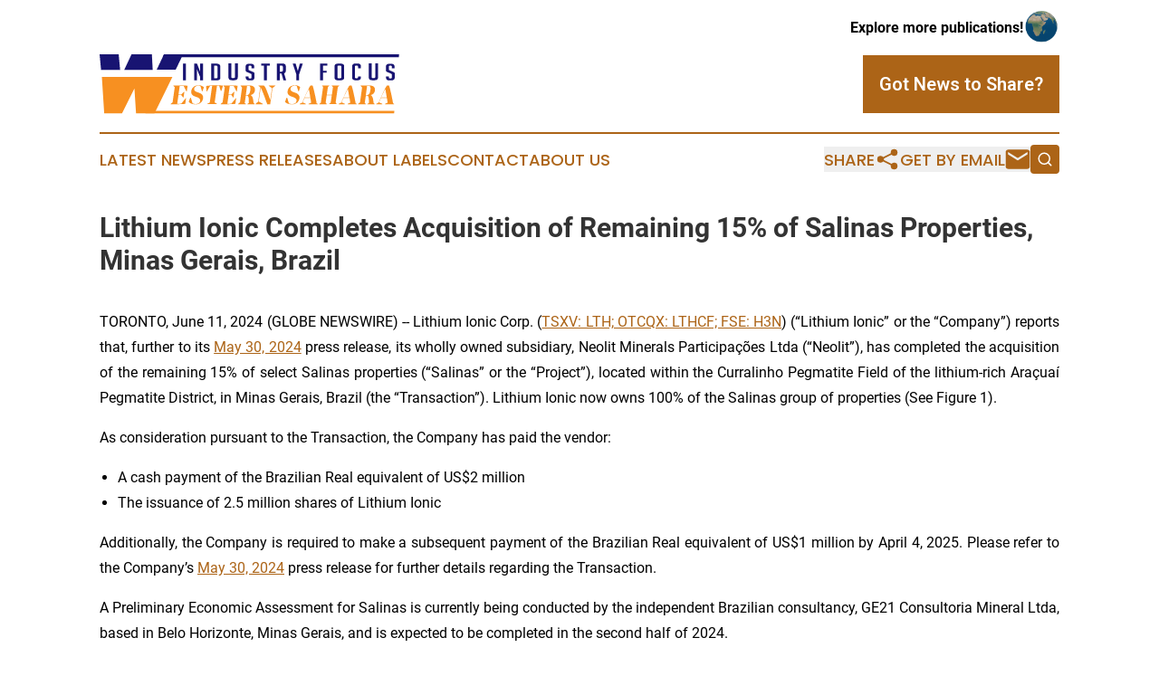

--- FILE ---
content_type: text/html;charset=utf-8
request_url: https://www.industryfocuswesternsahara.com/article/719038775-lithium-ionic-completes-acquisition-of-remaining-15-of-salinas-properties-minas-gerais-brazil
body_size: 8574
content:
<!DOCTYPE html>
<html lang="en">
<head>
  <title>Lithium Ionic Completes Acquisition of Remaining 15% of Salinas Properties, Minas Gerais, Brazil | Industry Focus Western Sahara</title>
  <meta charset="utf-8">
  <meta name="viewport" content="width=device-width, initial-scale=1">
    <meta name="description" content="Industry Focus Western Sahara is an online news publication focusing on industries in the Western Sahara: The best industries and services news from Western Sahara">
    <link rel="icon" href="https://cdn.newsmatics.com/agp/sites/industryfocuswesternsahara-favicon-1.png" type="image/png">
  <meta name="csrf-token" content="TtfpI1woY8TF7LEzGPnYO4up1wNftEhoKmlvAVNOkP0=">
  <meta name="csrf-param" content="authenticity_token">
  <link href="/css/styles.min.css?v1d0b8e25eaccc1ca72b30a2f13195adabfa54991" rel="stylesheet" data-turbo-track="reload">
  <link rel="stylesheet" href="/plugins/vanilla-cookieconsent/cookieconsent.css?v1d0b8e25eaccc1ca72b30a2f13195adabfa54991">
  
<style type="text/css">
    :root {
        --color-primary-background: rgba(172, 100, 23, 0.3);
        --color-primary: #ac6417;
        --color-secondary: #181472;
    }
</style>

  <script type="importmap">
    {
      "imports": {
          "adController": "/js/controllers/adController.js?v1d0b8e25eaccc1ca72b30a2f13195adabfa54991",
          "alertDialog": "/js/controllers/alertDialog.js?v1d0b8e25eaccc1ca72b30a2f13195adabfa54991",
          "articleListController": "/js/controllers/articleListController.js?v1d0b8e25eaccc1ca72b30a2f13195adabfa54991",
          "dialog": "/js/controllers/dialog.js?v1d0b8e25eaccc1ca72b30a2f13195adabfa54991",
          "flashMessage": "/js/controllers/flashMessage.js?v1d0b8e25eaccc1ca72b30a2f13195adabfa54991",
          "gptAdController": "/js/controllers/gptAdController.js?v1d0b8e25eaccc1ca72b30a2f13195adabfa54991",
          "hamburgerController": "/js/controllers/hamburgerController.js?v1d0b8e25eaccc1ca72b30a2f13195adabfa54991",
          "labelsDescription": "/js/controllers/labelsDescription.js?v1d0b8e25eaccc1ca72b30a2f13195adabfa54991",
          "searchController": "/js/controllers/searchController.js?v1d0b8e25eaccc1ca72b30a2f13195adabfa54991",
          "videoController": "/js/controllers/videoController.js?v1d0b8e25eaccc1ca72b30a2f13195adabfa54991",
          "navigationController": "/js/controllers/navigationController.js?v1d0b8e25eaccc1ca72b30a2f13195adabfa54991"          
      }
    }
  </script>
  <script>
      (function(w,d,s,l,i){w[l]=w[l]||[];w[l].push({'gtm.start':
      new Date().getTime(),event:'gtm.js'});var f=d.getElementsByTagName(s)[0],
      j=d.createElement(s),dl=l!='dataLayer'?'&l='+l:'';j.async=true;
      j.src='https://www.googletagmanager.com/gtm.js?id='+i+dl;
      f.parentNode.insertBefore(j,f);
      })(window,document,'script','dataLayer','GTM-KGCXW2X');
  </script>

  <script>
    window.dataLayer.push({
      'cookie_settings': 'delta'
    });
  </script>
</head>
<body class="df-5 is-subpage">
<noscript>
  <iframe src="https://www.googletagmanager.com/ns.html?id=GTM-KGCXW2X"
          height="0" width="0" style="display:none;visibility:hidden"></iframe>
</noscript>
<div class="layout">

  <!-- Top banner -->
  <div class="max-md:hidden w-full content universal-ribbon-inner flex justify-end items-center">
    <a href="https://www.affinitygrouppublishing.com/" target="_blank" class="brands">
      <span class="font-bold text-black">Explore more publications!</span>
      <div>
        <img src="/images/globe.png" height="40" width="40" class="icon-globe"/>
      </div>
    </a>
  </div>
  <header data-controller="hamburger">
  <div class="content">
    <div class="header-top">
      <div class="flex gap-2 masthead-container justify-between items-center">
        <div class="mr-4 logo-container">
          <a href="/">
              <img src="https://cdn.newsmatics.com/agp/sites/industryfocuswesternsahara-logo-1.svg" alt="Industry Focus Western Sahara"
                class="max-md:!h-[60px] lg:!max-h-[115px]" height="66"
                width="auto" />
          </a>
        </div>
        <button class="hamburger relative w-8 h-6">
          <span aria-hidden="true"
            class="block absolute h-[2px] w-9 bg-[--color-primary] transform transition duration-500 ease-in-out -translate-y-[15px]"></span>
          <span aria-hidden="true"
            class="block absolute h-[2px] w-7 bg-[--color-primary] transform transition duration-500 ease-in-out translate-x-[7px]"></span>
          <span aria-hidden="true"
            class="block absolute h-[2px] w-9 bg-[--color-primary] transform transition duration-500 ease-in-out translate-y-[15px]"></span>
        </button>
        <a href="/submit-news" class="max-md:hidden button button-upload-content button-primary w-fit">
          <span>Got News to Share?</span>
        </a>
      </div>
      <!--  Screen size line  -->
      <div class="absolute bottom-0 -ml-[20px] w-screen h-[1px] bg-[--color-primary] z-50 md:hidden">
      </div>
    </div>
    <!-- Navigation bar -->
    <div class="navigation is-hidden-on-mobile" id="main-navigation">
      <div class="w-full md:hidden">
        <div data-controller="search" class="relative w-full">
  <div data-search-target="form" class="relative active">
    <form data-action="submit->search#performSearch" class="search-form">
      <input type="text" name="query" placeholder="Search..." data-search-target="input" class="search-input md:hidden" />
      <button type="button" data-action="click->search#toggle" data-search-target="icon" class="button-search">
        <img height="18" width="18" src="/images/search.svg" />
      </button>
    </form>
  </div>
</div>

      </div>
      <nav class="navigation-part">
          <a href="/latest-news" class="nav-link">
            Latest News
          </a>
          <a href="/press-releases" class="nav-link">
            Press Releases
          </a>
          <a href="/about-labels" class="nav-link">
            About Labels
          </a>
          <a href="/contact" class="nav-link">
            Contact
          </a>
          <a href="/about" class="nav-link">
            About Us
          </a>
      </nav>
      <div class="w-full md:w-auto md:justify-end">
        <div data-controller="navigation" class="header-actions hidden">
  <button class="nav-link flex gap-1 items-center" onclick="window.ShareDialog.openDialog()">
    <span data-navigation-target="text">
      Share
    </span>
    <span class="icon-share"></span>
  </button>
  <button onclick="window.AlertDialog.openDialog()" class="nav-link nav-link-email flex items-center gap-1.5">
    <span data-navigation-target="text">
      Get by Email
    </span>
    <span class="icon-mail"></span>
  </button>
  <div class="max-md:hidden">
    <div data-controller="search" class="relative w-full">
  <div data-search-target="form" class="relative active">
    <form data-action="submit->search#performSearch" class="search-form">
      <input type="text" name="query" placeholder="Search..." data-search-target="input" class="search-input md:hidden" />
      <button type="button" data-action="click->search#toggle" data-search-target="icon" class="button-search">
        <img height="18" width="18" src="/images/search.svg" />
      </button>
    </form>
  </div>
</div>

  </div>
</div>

      </div>
      <a href="/submit-news" class="md:hidden uppercase button button-upload-content button-primary w-fit">
        <span>Got News to Share?</span>
      </a>
      <a href="https://www.affinitygrouppublishing.com/" target="_blank" class="nav-link-agp">
        Explore more publications!
        <img src="/images/globe.png" height="35" width="35" />
      </a>
    </div>
  </div>
</header>

  <div id="main-content" class="content">
    <div id="flash-message"></div>
    <h1>Lithium Ionic Completes Acquisition of Remaining 15% of Salinas Properties, Minas Gerais, Brazil</h1>
<div class="press-release">
  
      <p align="justify">TORONTO, June  11, 2024  (GLOBE NEWSWIRE) -- Lithium Ionic Corp. (<a href="https://www.globenewswire.com/Tracker?data=ixA_F2wtBBsqm_h6sjGBAsDnUPWhNamaa9r7tYvprcgIIuY9onaOjGkH7DsU91czaZvDYbB7tkOeBEgoRLme0_zxnY-3d-OZZ5mKCMSiAdODfq3ynXH1HNe2oasV_Z4HzC70_HbEPhcB3up_L1UqQJ9MXFVOgEdAubwwxWkwQC0=" rel="nofollow" target="_blank">TSXV: LTH; OTCQX: LTHCF; FSE: H3N</a>) (&#x201C;Lithium Ionic&#x201D; or the &#x201C;Company&#x201D;) reports that, further to its <a href="https://www.globenewswire.com/Tracker?data=[base64]" rel="nofollow" target="_blank">May 30, 2024</a> press release, its wholly owned subsidiary, Neolit Minerals Participa&#xE7;&#xF5;es Ltda (&#x201C;Neolit&#x201D;), has completed the acquisition of the remaining 15% of select Salinas properties (&#x201C;Salinas&#x201D; or the &#x201C;Project&#x201D;), located within the Curralinho Pegmatite Field of the lithium-rich Ara&#xE7;ua&#xED; Pegmatite District, in Minas Gerais, Brazil (the &#x201C;Transaction&#x201D;). Lithium Ionic now owns 100% of the Salinas group of properties (See Figure 1).<br></p>  <p align="justify">As consideration pursuant to the Transaction, the Company has paid the vendor:</p>  <ul type="square">
<li style="text-align:justify;">A cash payment of the Brazilian Real equivalent of US$2 million</li>
<li style="text-align:justify;">The issuance of 2.5 million shares of Lithium Ionic</li>
</ul>  <p align="justify">Additionally, the Company is required to make a subsequent payment of the Brazilian Real equivalent of US$1 million by April 4, 2025. Please refer to the Company&#x2019;s <a href="https://www.globenewswire.com/Tracker?data=[base64]" rel="nofollow" target="_blank">May 30, 2024</a> press release for further details regarding the Transaction.</p>  <p align="justify">A Preliminary Economic Assessment for Salinas is currently being conducted by the independent Brazilian consultancy, GE21 Consultoria Mineral Ltda, based in Belo Horizonte, Minas Gerais, and is expected to be completed in the second half of 2024.</p>  <p align="justify">The Transaction is an arm's-length transaction, and no finder&#x2019;s fees were paid in connection with it.</p>  <p align="justify"><img alt="240611_Figure 1_Salinas Properties_Final-02" height="600" name="GNW_RichHtml_External_IMG" src="https://ml.globenewswire.com/Resource/Download/483ec3cc-de4b-4c12-b05b-5eeb5da6e7f3/240611-figure-1-salinas-properties-final-02.jpg" width="466"></p>  <p align="justify"><strong>Figure 1: Salinas Properties Location Map</strong></p>  <p align="justify"><sup><em>* See NI 43-101 compliant technical report related to the Bandeira Bandeira MRE titled &#x201C;NI 43-101 Technical Report &#x2013; Mineral Resource Update on Bandeira Project, Ara&#xE7;ua&#xED; and Itinga, Minas Gerais State, Brazil&#x201D; (effective date of March 5, 2024; QP: Leonardo Soares of GE21); See NI 43-101 compliant technical report related to the Salinas MRE titled &#x201C;Independent Technical Report on Mineral Resources Estimate&#x201D; (effective date of January 4, 2024; QP: Leonardo Soares, P.Geo., M.Sc., of GE21); and the NI 43-101 compliant technical reports related to the Outro Lado deposit titled &#x201C;Mineral Resource Estimate for Lithium Ionic, Itinga Project&#x201D; (effective date of June 24, 2023; authored by Maxime Dup&#xE9;r&#xE9;, B. Sc., P.Geo. and Faisal Sayeed, B. Sc., P.Geo).</em></sup></p>  <p align="justify">View Figure 1 here:<br><a href="https://www.globenewswire.com/Tracker?data=[base64]" rel="nofollow" target="_blank">https://www.globenewswire.com/NewsRoom/AttachmentNg/483ec3cc-de4b-4c12-b05b-5eeb5da6e7f3</a></p>  <p align="justify"><strong>On behalf of the Board of Directors of Lithium Ionic Corp.</strong></p>  <p align="justify">Blake Hylands<br>Chief Executive Officer, Director</p>  <p align="justify"><strong>About Lithium Ionic Corp. </strong></p>  <p align="justify">Lithium Ionic is a Canadian mining company exploring and developing its lithium properties in Brazil. Its flagship Itinga and Salinas projects cover 14,182 hectares in the northeastern part of Minas Gerais state, a mining-friendly jurisdiction that is quickly emerging as a world-class hard-rock lithium district. The Itinga Project is situated in the same region as CBL&#x2019;s Cachoeira lithium mine, which has produced lithium for +30 years, as well as Sigma Lithium Corp.&#x2019;s Grota do Cirilo project, which hosts the largest hard-rock lithium deposit in the Americas.</p>  <p align="justify"><strong>Qualified Persons</strong></p>  <p align="justify">The scientific and technical information in this news release has been reviewed and approved by Carlos Costa, Vice President Exploration of Lithium Ionic and Blake Hylands, CEO and director of Lithium Ionic, and both are &#x201C;qualified persons&#x201D; as defined in NI 43-101.</p>  <p align="justify"><strong>Investor and Media Inquiries: </strong></p>  <p align="justify">+1 647.316.2500<br><a href="https://www.globenewswire.com/Tracker?data=GfADR8amtbtrMyYtSTjdemN0SCR_4MvN5i_6_wcrw_itk3ppNSSx9-luMpmu0nj_tsdr8LUvw9adpOv0wntar2KcHq6G1A2RihZYS91TJWo=" rel="nofollow" target="_blank">info@lithiumionic.com</a></p>  <p align="justify"><strong>Cautionary Note Regarding Forward-Looking Statements </strong></p>  <p align="justify"><em>This press release contains statements that constitute &#x201C;forward-statements.&#x201D; Such forward looking statements involve known and unknown risks, uncertainties and other factors that may cause the Company&#x2019;s actual results, performance or achievements, or developments to differ materially from the anticipated results, performance or achievements expressed or implied by such forward-looking statements. Although the Company believes, in light of the experience of its officers and directors, current conditions and expected future developments and other factors that have been considered appropriate that the expectations reflected in this forward-looking information are reasonable, undue reliance should not be placed on them because the Company can give no assurance that they will prove to be correct. When used in this press release, the words &#x201C;estimate&#x201D;, &#x201C;project&#x201D;, &#x201C;belief&#x201D;, &#x201C;anticipate&#x201D;, &#x201C;intend&#x201D;, &#x201C;expect&#x201D;, &#x201C;plan&#x201D;, &#x201C;predict&#x201D;, &#x201C;may&#x201D; or &#x201C;should&#x201D; and the negative of these words or such variations thereon or comparable terminology are intended to identify forward-looking statements and information. The forward-looking statements and information in this press release include information relating to the prospectivity and development of the Company&#x2019;s mineral properties, the timing and results of a PEA on Salinas, the Transaction, TSXV approval of the Transaction, the Company&#x2019;s ability to complete the Transaction, the Company&#x2019;s ability to obtain adequate financing and the Company&#x2019;s future plans. Such statements and information reflect the current view of the Company. Risks and uncertainties that may cause actual results to differ materially from those contemplated in those forward-looking statements and information. By their nature, forward-looking statements involve known and unknown risks, uncertainties and other factors which may cause our actual results, performance or achievements, or other future events, to be materially different from any future results, performance or achievements expressed or implied by such forward-looking statements. The forward-looking information contained in this news release represents the expectations of the Company as of the date of this news release and, accordingly, is subject to change after such date. Readers should not place undue importance on forward-looking information and should not rely upon this information as of any other date. The Company undertakes no obligation to update these forward-looking statements in the event that management&#x2019;s beliefs, estimates or opinions, or other factors, should change.</em></p>  <p align="justify"><em>Information and links in this press release relating to other mineral resource companies are from their sources believed to be reliable, but that have not been independently verified by the Company.</em></p>  <p align="justify"><strong><em>Neither the TSXV nor its Regulation Services Provider (as that term is defined in the policies of the TSXV) accepts responsibility for the adequacy or accuracy of this press release.</em></strong></p> <img class="__GNW8366DE3E__IMG" src="https://www.globenewswire.com/newsroom/ti?nf=OTE1MTcwOSM2MzEwOTMxIzIyMzMwMjM="> <br><img src="https://ml.globenewswire.com/media/MGVmOWVmYzYtYTMyZS00YzlkLWJhODAtOTFlZjMzNjdkMGYyLTEyNDQ1NzY=/tiny/Lithium-Ionic-Corp-.png" referrerpolicy="no-referrer-when-downgrade"><p><a href="https://www.globenewswire.com/NewsRoom/AttachmentNg/3fd96b97-67ea-4de7-9109-3aec2924b948" rel="nofollow"><img src="https://ml.globenewswire.com/media/3fd96b97-67ea-4de7-9109-3aec2924b948/small/li-lithium-ionic-logo-black-02-png.png" border="0" width="150" height="40" alt="Primary Logo"></a></p>
<div style="padding:0px;width: 100%;">
<div style="clear:both"></div>
<div style="float: right;padding-left:20px">
<div><h5>Figure 1</h5></div>
<div> <a target="_blank" href="https://www.globenewswire.com/NewsRoom/AttachmentNg/483ec3cc-de4b-4c12-b05b-5eeb5da6e7f3/en" rel="nofollow"><img src="https://ml.globenewswire.com/media/483ec3cc-de4b-4c12-b05b-5eeb5da6e7f3/medium/figure-1.jpg"> </a>
</div>
<p></p>
<div> <h5>Salinas Properties Location Map</h5>
</div>
</div>
</div>
    <p>
  Legal Disclaimer:
</p>
<p>
  EIN Presswire provides this news content "as is" without warranty of any kind. We do not accept any responsibility or liability
  for the accuracy, content, images, videos, licenses, completeness, legality, or reliability of the information contained in this
  article. If you have any complaints or copyright issues related to this article, kindly contact the author above.
</p>
<img class="prtr" src="https://www.einpresswire.com/tracking/article.gif?t=5&a=EWIaXqv4MiieUkuL&i=NtmYWlmm5gorO9oC" alt="">
</div>

  </div>
</div>
<footer class="footer footer-with-line">
  <div class="content flex flex-col">
    <p class="footer-text text-sm mb-4 order-2 lg:order-1">© 1995-2026 Newsmatics Inc. dba Affinity Group Publishing &amp; Industry Focus Western Sahara. All Rights Reserved.</p>
    <div class="footer-nav lg:mt-2 mb-[30px] lg:mb-0 flex gap-7 flex-wrap justify-center order-1 lg:order-2">
        <a href="/about" class="footer-link">About</a>
        <a href="/archive" class="footer-link">Press Release Archive</a>
        <a href="/submit-news" class="footer-link">Submit Press Release</a>
        <a href="/legal/terms" class="footer-link">Terms &amp; Conditions</a>
        <a href="/legal/dmca" class="footer-link">Copyright/DMCA Policy</a>
        <a href="/legal/privacy" class="footer-link">Privacy Policy</a>
        <a href="/contact" class="footer-link">Contact</a>
    </div>
  </div>
</footer>
<div data-controller="dialog" data-dialog-url-value="/" data-action="click->dialog#clickOutside">
  <dialog
    class="modal-shadow fixed backdrop:bg-black/20 z-40 text-left bg-white rounded-full w-[350px] h-[350px] overflow-visible"
    data-dialog-target="modal"
  >
    <div class="text-center h-full flex items-center justify-center">
      <button data-action="click->dialog#close" type="button" class="modal-share-close-button">
        ✖
      </button>
      <div>
        <div class="mb-4">
          <h3 class="font-bold text-[28px] mb-3">Share us</h3>
          <span class="text-[14px]">on your social networks:</span>
        </div>
        <div class="flex gap-6 justify-center text-center">
          <a href="https://www.facebook.com/sharer.php?u=https://www.industryfocuswesternsahara.com" class="flex flex-col items-center font-bold text-[#4a4a4a] text-sm" target="_blank">
            <span class="h-[55px] flex items-center">
              <img width="40px" src="/images/fb.png" alt="Facebook" class="mb-2">
            </span>
            <span class="text-[14px]">
              Facebook
            </span>
          </a>
          <a href="https://www.linkedin.com/sharing/share-offsite/?url=https://www.industryfocuswesternsahara.com" class="flex flex-col items-center font-bold text-[#4a4a4a] text-sm" target="_blank">
            <span class="h-[55px] flex items-center">
              <img width="40px" height="40px" src="/images/linkedin.png" alt="LinkedIn" class="mb-2">
            </span>
            <span class="text-[14px]">
            LinkedIn
            </span>
          </a>
        </div>
      </div>
    </div>
  </dialog>
</div>

<div data-controller="alert-dialog" data-action="click->alert-dialog#clickOutside">
  <dialog
    class="fixed backdrop:bg-black/20 modal-shadow z-40 text-left bg-white rounded-full w-full max-w-[450px] aspect-square overflow-visible"
    data-alert-dialog-target="modal">
    <div class="flex items-center text-center -mt-4 h-full flex-1 p-8 md:p-12">
      <button data-action="click->alert-dialog#close" type="button" class="modal-close-button">
        ✖
      </button>
      <div class="w-full" data-alert-dialog-target="subscribeForm">
        <img class="w-8 mx-auto mb-4" src="/images/agps.svg" alt="AGPs" />
        <p class="md:text-lg">Get the latest news on this topic.</p>
        <h3 class="dialog-title mt-4">SIGN UP FOR FREE TODAY</h3>
        <form data-action="submit->alert-dialog#submit" method="POST" action="/alerts">
  <input type="hidden" name="authenticity_token" value="TtfpI1woY8TF7LEzGPnYO4up1wNftEhoKmlvAVNOkP0=">

  <input data-alert-dialog-target="fullnameInput" type="text" name="fullname" id="fullname" autocomplete="off" tabindex="-1">
  <label>
    <input data-alert-dialog-target="emailInput" placeholder="Email address" name="email" type="email"
      value=""
      class="rounded-xs mb-2 block w-full bg-white px-4 py-2 text-gray-900 border-[1px] border-solid border-gray-600 focus:border-2 focus:border-gray-800 placeholder:text-gray-400"
      required>
  </label>
  <div class="text-red-400 text-sm" data-alert-dialog-target="errorMessage"></div>

  <input data-alert-dialog-target="timestampInput" type="hidden" name="timestamp" value="1769018371" autocomplete="off" tabindex="-1">

  <input type="submit" value="Sign Up"
    class="!rounded-[3px] w-full mt-2 mb-4 bg-primary px-5 py-2 leading-5 font-semibold text-white hover:color-primary/75 cursor-pointer">
</form>
<a data-action="click->alert-dialog#close" class="text-black underline hover:no-underline inline-block mb-4" href="#">No Thanks</a>
<p class="text-[15px] leading-[22px]">
  By signing to this email alert, you<br /> agree to our
  <a href="/legal/terms" class="underline text-primary hover:no-underline" target="_blank">Terms & Conditions</a>
</p>

      </div>
      <div data-alert-dialog-target="checkEmail" class="hidden">
        <img class="inline-block w-9" src="/images/envelope.svg" />
        <h3 class="dialog-title">Check Your Email</h3>
        <p class="text-lg mb-12">We sent a one-time activation link to <b data-alert-dialog-target="userEmail"></b>.
          Just click on the link to
          continue.</p>
        <p class="text-lg">If you don't see the email in your inbox, check your spam folder or <a
            class="underline text-primary hover:no-underline" data-action="click->alert-dialog#showForm" href="#">try
            again</a>
        </p>
      </div>

      <!-- activated -->
      <div data-alert-dialog-target="activated" class="hidden">
        <img class="w-8 mx-auto mb-4" src="/images/agps.svg" alt="AGPs" />
        <h3 class="dialog-title">SUCCESS</h3>
        <p class="text-lg">You have successfully confirmed your email and are subscribed to <b>
            Industry Focus Western Sahara
          </b> daily
          news alert.</p>
      </div>
      <!-- alreadyActivated -->
      <div data-alert-dialog-target="alreadyActivated" class="hidden">
        <img class="w-8 mx-auto mb-4" src="/images/agps.svg" alt="AGPs" />
        <h3 class="dialog-title">Alert was already activated</h3>
        <p class="text-lg">It looks like you have already confirmed and are receiving the <b>
            Industry Focus Western Sahara
          </b> daily news
          alert.</p>
      </div>
      <!-- activateErrorMessage -->
      <div data-alert-dialog-target="activateErrorMessage" class="hidden">
        <img class="w-8 mx-auto mb-4" src="/images/agps.svg" alt="AGPs" />
        <h3 class="dialog-title">Oops!</h3>
        <p class="text-lg mb-4">It looks like something went wrong. Please try again.</p>
        <form data-action="submit->alert-dialog#submit" method="POST" action="/alerts">
  <input type="hidden" name="authenticity_token" value="TtfpI1woY8TF7LEzGPnYO4up1wNftEhoKmlvAVNOkP0=">

  <input data-alert-dialog-target="fullnameInput" type="text" name="fullname" id="fullname" autocomplete="off" tabindex="-1">
  <label>
    <input data-alert-dialog-target="emailInput" placeholder="Email address" name="email" type="email"
      value=""
      class="rounded-xs mb-2 block w-full bg-white px-4 py-2 text-gray-900 border-[1px] border-solid border-gray-600 focus:border-2 focus:border-gray-800 placeholder:text-gray-400"
      required>
  </label>
  <div class="text-red-400 text-sm" data-alert-dialog-target="errorMessage"></div>

  <input data-alert-dialog-target="timestampInput" type="hidden" name="timestamp" value="1769018371" autocomplete="off" tabindex="-1">

  <input type="submit" value="Sign Up"
    class="!rounded-[3px] w-full mt-2 mb-4 bg-primary px-5 py-2 leading-5 font-semibold text-white hover:color-primary/75 cursor-pointer">
</form>
<a data-action="click->alert-dialog#close" class="text-black underline hover:no-underline inline-block mb-4" href="#">No Thanks</a>
<p class="text-[15px] leading-[22px]">
  By signing to this email alert, you<br /> agree to our
  <a href="/legal/terms" class="underline text-primary hover:no-underline" target="_blank">Terms & Conditions</a>
</p>

      </div>

      <!-- deactivated -->
      <div data-alert-dialog-target="deactivated" class="hidden">
        <img class="w-8 mx-auto mb-4" src="/images/agps.svg" alt="AGPs" />
        <h3 class="dialog-title">You are Unsubscribed!</h3>
        <p class="text-lg">You are no longer receiving the <b>
            Industry Focus Western Sahara
          </b>daily news alert.</p>
      </div>
      <!-- alreadyDeactivated -->
      <div data-alert-dialog-target="alreadyDeactivated" class="hidden">
        <img class="w-8 mx-auto mb-4" src="/images/agps.svg" alt="AGPs" />
        <h3 class="dialog-title">You have already unsubscribed!</h3>
        <p class="text-lg">You are no longer receiving the <b>
            Industry Focus Western Sahara
          </b> daily news alert.</p>
      </div>
      <!-- deactivateErrorMessage -->
      <div data-alert-dialog-target="deactivateErrorMessage" class="hidden">
        <img class="w-8 mx-auto mb-4" src="/images/agps.svg" alt="AGPs" />
        <h3 class="dialog-title">Oops!</h3>
        <p class="text-lg">Try clicking the Unsubscribe link in the email again and if it still doesn't work, <a
            href="/contact">contact us</a></p>
      </div>
    </div>
  </dialog>
</div>

<script src="/plugins/vanilla-cookieconsent/cookieconsent.umd.js?v1d0b8e25eaccc1ca72b30a2f13195adabfa54991"></script>
  <script src="/js/cookieconsent.js?v1d0b8e25eaccc1ca72b30a2f13195adabfa54991"></script>

<script type="module" src="/js/app.js?v1d0b8e25eaccc1ca72b30a2f13195adabfa54991"></script>
</body>
</html>


--- FILE ---
content_type: image/svg+xml
request_url: https://cdn.newsmatics.com/agp/sites/industryfocuswesternsahara-logo-1.svg
body_size: 13980
content:
<?xml version="1.0" encoding="UTF-8" standalone="no"?>
<svg
   xmlns:dc="http://purl.org/dc/elements/1.1/"
   xmlns:cc="http://creativecommons.org/ns#"
   xmlns:rdf="http://www.w3.org/1999/02/22-rdf-syntax-ns#"
   xmlns:svg="http://www.w3.org/2000/svg"
   xmlns="http://www.w3.org/2000/svg"
   version="1.1"
   id="Layer_1"
   x="0px"
   y="0px"
   viewBox="0 0 331.20001 66.400002"
   xml:space="preserve"
   width="331.20001"
   height="66.400002"><metadata
   id="metadata85"><rdf:RDF><cc:Work
       rdf:about=""><dc:format>image/svg+xml</dc:format><dc:type
         rdf:resource="http://purl.org/dc/dcmitype/StillImage" /></cc:Work></rdf:RDF></metadata><defs
   id="defs83" />
<style
   type="text/css"
   id="style2">
	.st0{fill:#181472;}
	.st1{fill:#F79021;}
	.st2{fill:none;}
</style>
<g
   id="g74"
   transform="translate(-34.4,-166.8)">
	<polygon
   class="st0"
   points="34.4,166.8 55.5,166.8 57.1,184.2 36,184.2 "
   id="polygon4" />
	<polygon
   class="st1"
   points="74.7,233.2 72.9,204.9 59.1,233.2 39.5,233.2 36.9,192.2 114.9,192.2 95,233.2 "
   id="polygon6" />
	<polygon
   class="st0"
   points="69.7,166.8 92.2,166.8 93.1,184.2 61.6,184.2 "
   id="polygon8" />
	<polygon
   class="st0"
   points="125.2,170 124.1,172.3 118.5,184.1 97.5,184.1 103,172.3 104.1,170 104.5,169.2 105.6,166.8 126.7,166.8 125.6,169.2 "
   id="polygon10" />
	<g
   id="g66">
		<g
   id="g38">
			<path
   class="st0"
   d="m 126.6,195.9 v -18.7 h 3.2 v 18.7 z"
   id="path12" />
			<path
   class="st0"
   d="m 145.5,186.2 v -9.1 h 3.2 v 18.7 h -3.2 v -3.7 l -3.4,-8.5 v 12.3 h -3.2 v -18.7 h 3.2 z"
   id="path14" />
			<path
   class="st0"
   d="m 157.8,195.9 v -18.7 h 5.6 c 3,0 4.5,1.2 4.5,3.6 v 12.4 c 0,1.8 -1.3,2.7 -3.8,2.7 z m 3.2,-2.3 h 2.4 c 0.8,0 1.3,-0.3 1.3,-0.8 v -12 c 0,-0.9 -0.5,-1.4 -1.4,-1.4 H 161 Z"
   id="path16" />
			<path
   class="st0"
   d="m 187.2,177.1 v 15.2 c 0,2.4 -1.3,3.5 -3.9,3.5 h -2.7 c -2.6,0 -3.8,-1.2 -3.8,-3.6 V 177 h 3.2 v 15.2 c 0,0.8 0.5,1.2 1.4,1.2 h 1.3 c 0.9,0 1.3,-0.4 1.3,-1.2 V 177 h 3.2 z"
   id="path18" />
			<path
   class="st0"
   d="m 202.4,182.2 v -1.6 c 0,-0.7 -0.5,-1.1 -1.4,-1.1 h -0.5 c -0.9,0 -1.4,0.4 -1.4,1.1 v 3.1 c 0,0.3 0.1,0.6 0.3,0.7 0.2,0.1 0.5,0.3 0.9,0.5 l 3,1.3 c 0.7,0.3 1.1,0.5 1.4,0.7 0.3,0.2 0.5,0.4 0.7,0.6 0.2,0.2 0.2,0.7 0.2,1.3 v 4 c 0,2.1 -1.3,3.2 -3.9,3.2 h -2 c -2.6,0 -3.8,-1.1 -3.8,-3.4 v -0.9 h 3.2 v 1 c 0,0.7 0.5,1.1 1.4,1.1 h 0.6 c 0.8,0 1.3,-0.4 1.3,-1.1 v -3.2 c 0,-0.3 -0.1,-0.6 -0.3,-0.7 -0.2,-0.1 -0.5,-0.3 -0.9,-0.5 l -3,-1.3 c -0.7,-0.3 -1.2,-0.5 -1.5,-0.7 -0.3,-0.2 -0.5,-0.4 -0.7,-0.7 -0.1,-0.3 -0.2,-0.7 -0.2,-1.2 v -3.8 c 0,-2.1 1.3,-3.2 3.8,-3.2 h 2 c 2.6,0 3.8,1.1 3.8,3.2 v 1.8 h -3 z"
   id="path20" />
			<path
   class="st0"
   d="m 219.4,179.4 v 16.5 h -3.2 v -16.5 h -3.1 v -2.3 h 9.4 v 2.3 z"
   id="path22" />
			<path
   class="st0"
   d="m 230.3,177.1 h 6.3 c 2.5,0 3.7,1.1 3.7,3.2 v 4.6 c 0,1.6 -0.6,2.7 -1.9,3.1 l 2.2,7.8 h -3 l -2.1,-7.6 h -1.9 v 7.6 h -3.2 v -18.7 z m 3.2,9.1 h 2.1 c 1,0 1.4,-0.5 1.4,-1.4 v -4 c 0,-0.9 -0.5,-1.4 -1.4,-1.4 h -2.1 z"
   id="path24" />
			<path
   class="st0"
   d="m 255,195.9 h -3.2 V 189 l -3.9,-11.8 h 3.2 l 2.4,8.1 h 0.1 l 2.2,-8.1 h 3.2 l -4,11.8 z"
   id="path26" />
			<path
   class="st0"
   d="m 285.5,185.1 v 2.3 h -4.2 v 8.5 h -3.2 v -18.7 h 8 v 2.3 h -4.7 v 5.7 h 4.1 z"
   id="path28" />
			<path
   class="st0"
   d="m 298,195.9 c -2.6,0 -3.9,-1.1 -3.9,-3.2 v -12.3 c 0,-2.1 1.3,-3.2 3.8,-3.2 h 3.1 c 2.6,0 3.8,1.1 3.8,3.2 v 12.3 c 0,2.1 -1.3,3.2 -3.9,3.2 z m 0.7,-2.3 h 1.6 c 0.8,0 1.3,-0.4 1.3,-1.1 v -12 c 0,-0.7 -0.5,-1.1 -1.4,-1.1 h -1.5 c -0.9,0 -1.4,0.4 -1.4,1.1 v 12 c 0,0.7 0.5,1.1 1.4,1.1 z"
   id="path30" />
			<path
   class="st0"
   d="m 323.3,191.5 v 1.2 c 0,2.1 -1.3,3.2 -3.8,3.2 h -2.1 c -2.6,0 -3.8,-1.1 -3.8,-3.2 v -12.4 c 0,-2.1 1.3,-3.2 3.8,-3.2 h 2.1 c 2.6,0 3.8,1.1 3.8,3.2 v 2.1 h -3.2 v -1.9 c 0,-0.7 -0.5,-1.1 -1.4,-1.1 H 318 c -0.8,0 -1.3,0.4 -1.3,1.1 v 12 c 0,0.7 0.4,1.1 1.3,1.1 h 0.8 c 0.8,0 1.3,-0.4 1.3,-1.1 v -1 z"
   id="path32" />
			<path
   class="st0"
   d="m 342.3,177.1 v 15.2 c 0,2.4 -1.3,3.5 -3.9,3.5 h -2.7 c -2.6,0 -3.8,-1.2 -3.8,-3.6 V 177 h 3.2 v 15.2 c 0,0.8 0.5,1.2 1.4,1.2 h 1.3 c 0.9,0 1.3,-0.4 1.3,-1.2 V 177 h 3.2 z"
   id="path34" />
			<path
   class="st0"
   d="m 357.5,182.2 v -1.6 c 0,-0.7 -0.5,-1.1 -1.4,-1.1 h -0.5 c -0.9,0 -1.4,0.4 -1.4,1.1 v 3.1 c 0,0.3 0.1,0.6 0.3,0.7 0.2,0.1 0.5,0.3 0.9,0.5 l 3,1.3 c 0.7,0.3 1.1,0.5 1.4,0.7 0.3,0.2 0.5,0.4 0.7,0.6 0.2,0.2 0.2,0.7 0.2,1.3 v 4 c 0,2.1 -1.3,3.2 -3.9,3.2 h -2 c -2.6,0 -3.8,-1.1 -3.8,-3.4 v -0.9 h 3.2 v 1 c 0,0.7 0.5,1.1 1.4,1.1 h 0.6 c 0.8,0 1.3,-0.4 1.3,-1.1 v -3.2 c 0,-0.3 -0.1,-0.6 -0.3,-0.7 -0.2,-0.1 -0.5,-0.3 -0.9,-0.5 l -3,-1.3 c -0.7,-0.3 -1.2,-0.5 -1.5,-0.7 -0.3,-0.2 -0.5,-0.4 -0.7,-0.7 -0.1,-0.3 -0.2,-0.7 -0.2,-1.2 v -3.8 c 0,-2.1 1.3,-3.2 3.8,-3.2 h 2 c 2.6,0 3.8,1.1 3.8,3.2 v 1.8 h -3 z"
   id="path36" />
		</g>
		<g
   id="g64">
			<path
   class="st1"
   d="m 126.8,215.2 -2.2,-2.9 h -3 l -1.4,9.8 h 2 c 0.8,0 1.6,0 2.5,-0.1 l 4.9,-6.1 h 0.4 l -0.9,6.3 c -1.3,0.2 -2.5,0.3 -3.6,0.3 -1.1,0 -2.2,0.1 -3.4,0.1 H 113 l 0.1,-0.4 2,-1.7 2.4,-16.9 -1.6,-1.6 0.1,-0.4 h 9.5 c 1,0 2.1,0 3.1,0.1 1,0 2,0.2 3.1,0.4 l -0.9,6.2 h -0.4 l -3.1,-6.1 c -0.3,0 -0.6,0 -0.9,0 -0.3,0 -0.6,0 -0.9,0 H 123 l -1.4,9.7 h 3 l 3.1,-3.2 h 0.4 l -0.4,3.2 v 0 l -0.1,0.4 -0.4,2.9 z"
   id="path40" />
			<path
   class="st1"
   d="m 148.2,208.1 h -0.6 l -1.7,-5.7 c -0.3,-0.2 -0.7,-0.3 -1.1,-0.4 -0.4,-0.1 -0.8,-0.2 -1.3,-0.2 -0.5,0 -1,0.1 -1.5,0.3 -0.5,0.2 -1,0.4 -1.4,0.7 -0.4,0.3 -0.8,0.6 -1.1,1.1 -0.3,0.4 -0.5,0.8 -0.5,1.3 -0.1,0.5 0,1 0.1,1.4 0.1,0.4 0.3,0.8 0.7,1.1 0.3,0.3 0.8,0.7 1.3,0.9 0.6,0.3 1.3,0.6 2.1,0.8 1.2,0.4 2.1,0.8 2.9,1.2 0.8,0.5 1.4,1 1.8,1.6 0.4,0.6 0.7,1.2 0.9,1.9 0.1,0.7 0.1,1.4 0,2.1 -0.1,0.9 -0.4,1.8 -0.9,2.6 -0.4,0.8 -1,1.5 -1.7,2.1 -0.7,0.6 -1.5,1 -2.5,1.4 -0.9,0.3 -2,0.5 -3.2,0.5 -0.7,0 -1.4,-0.1 -2.2,-0.2 -0.7,-0.1 -1.4,-0.3 -2.1,-0.5 -0.7,-0.2 -1.3,-0.5 -1.9,-0.9 -0.6,-0.4 -1,-0.8 -1.4,-1.2 l 1.7,-4.7 h 0.6 l 2,6.3 c 0.5,0.3 0.9,0.5 1.5,0.6 0.5,0.1 1.2,0.2 1.9,0.2 0.8,0 1.6,-0.1 2.2,-0.3 0.6,-0.2 1.1,-0.5 1.5,-0.8 0.4,-0.3 0.7,-0.7 0.9,-1.2 0.2,-0.4 0.4,-0.9 0.4,-1.3 0.1,-0.5 0,-0.9 -0.1,-1.3 -0.1,-0.4 -0.4,-0.8 -0.8,-1.2 -0.4,-0.4 -0.9,-0.8 -1.6,-1.1 -0.7,-0.4 -1.5,-0.7 -2.6,-1 -1.9,-0.6 -3.2,-1.4 -4,-2.5 -0.8,-1.1 -1,-2.4 -0.7,-4 0.1,-0.8 0.4,-1.6 0.8,-2.4 0.4,-0.7 0.9,-1.4 1.6,-2 0.7,-0.6 1.4,-1 2.3,-1.3 0.9,-0.3 1.9,-0.5 3,-0.6 1.4,0 2.6,0.1 3.6,0.6 1,0.4 1.9,0.9 2.6,1.5 z"
   id="path42" />
			<path
   class="st1"
   d="m 153.3,222.2 2.9,-1.5 2.6,-18.6 -2.3,0.1 -3.4,6 h -0.6 l -0.2,-6 c 0.5,-0.1 1.1,-0.1 1.7,-0.2 0.6,-0.1 1.3,-0.1 2,-0.2 0.8,-0.1 1.6,-0.1 2.5,-0.2 0.9,0 1.9,-0.1 3,-0.1 0.6,0 1.3,0 2.1,0 0.8,0 1.6,0 2.4,0 0.8,0 1.7,0 2.5,0.1 0.8,0.1 1.6,0.1 2.3,0.3 l -1.8,5.9 h -0.6 l -1.8,-5.8 c -0.4,0 -0.8,0 -1.2,0 -0.4,0 -0.8,0 -1.2,0 l -2.6,18.6 2.4,1.5 -0.1,0.4 h -10.6 z"
   id="path44" />
			<path
   class="st1"
   d="m 182.2,215.2 -2.2,-2.9 h -3 l -1.4,9.8 h 2 c 0.8,0 1.6,0 2.5,-0.1 l 4.9,-6.1 h 0.4 l -0.9,6.3 c -1.3,0.2 -2.5,0.3 -3.6,0.3 -1.1,0 -2.2,0.1 -3.4,0.1 h -9.2 l 0.1,-0.4 2,-1.7 2.4,-16.9 -1.6,-1.6 0.1,-0.4 h 9.5 c 1,0 2.1,0 3.1,0.1 1,0 2,0.2 3.1,0.4 l -0.9,6.2 h -0.4 l -3.1,-6.1 c -0.3,0 -0.6,0 -0.9,0 -0.3,0 -0.6,0 -0.9,0 h -2.5 l -1.4,9.7 h 3 l 3.1,-3.2 h 0.4 l -0.4,3.2 v 0 l -0.1,0.4 -0.4,2.9 z"
   id="path46" />
			<path
   class="st1"
   d="m 197.8,222.2 1.6,-0.9 c 0,-1.3 0,-2.5 0,-3.3 0,-0.9 -0.1,-1.6 -0.2,-2.3 -0.1,-0.6 -0.2,-1.1 -0.4,-1.5 -0.2,-0.4 -0.4,-0.8 -0.7,-1.2 -0.3,0 -0.7,0.1 -1,0.1 -0.4,0 -0.7,0 -1.1,0.1 l -1.2,8.3 1.4,0.7 -0.1,0.4 h -8.6 l 0.1,-0.4 2,-1.7 2.3,-16.6 -1.6,-1.8 0.1,-0.4 h 9.9 c 1.3,0 2.3,0.2 3.1,0.5 0.8,0.3 1.5,0.8 1.9,1.4 0.4,0.6 0.7,1.2 0.8,2 0.1,0.8 0,1.5 -0.1,2.3 -0.2,1 -0.7,1.9 -1.4,2.7 -0.7,0.8 -1.7,1.4 -3.1,1.8 0.6,0.5 1,0.9 1.4,1.4 0.3,0.5 0.6,1.1 0.8,1.8 0.2,0.7 0.4,1.5 0.5,2.4 0.1,0.9 0.3,2 0.4,3.2 l 1.2,1.1 v 0.4 h -8.1 z m -1.8,-9.5 c 0.8,0 1.5,-0.1 2.1,-0.4 0.6,-0.2 1.1,-0.6 1.4,-1 0.4,-0.4 0.7,-1 0.9,-1.6 0.2,-0.7 0.4,-1.4 0.6,-2.3 0.2,-1 0.2,-1.8 0.2,-2.5 0,-0.7 -0.1,-1.2 -0.3,-1.6 -0.1,-0.4 -0.4,-0.7 -0.6,-0.9 -0.3,-0.2 -0.6,-0.3 -0.9,-0.3 h -2 z"
   id="path48" />
			<path
   class="st1"
   d="m 217.5,203.7 c 0.5,0.9 1,1.9 1.5,3.2 0.5,1.3 1.1,2.9 1.8,4.7 0.7,1.8 1.4,4 2.3,6.4 l 1.9,-13.3 -3.6,-2.7 0.1,-0.4 h 7.3 l -0.1,0.4 -3.2,2.6 -2.5,18 h -3.3 c -0.9,-2.5 -1.6,-4.6 -2.3,-6.4 -0.6,-1.8 -1.2,-3.5 -1.8,-4.9 -0.5,-1.4 -1,-2.7 -1.5,-3.9 -0.5,-1.1 -1,-2.2 -1.6,-3.3 l -2.2,15.5 4.6,2.6 -0.1,0.4 h -8 l 0.1,-0.4 2.9,-2.6 2.2,-16 -2,-1.6 0.1,-0.4 h 5.8 c 0.7,0.6 1.2,1.3 1.6,2.1 z"
   id="path50" />
			<path
   class="st1"
   d="m 254.7,208.1 h -0.6 l -1.7,-5.7 c -0.3,-0.2 -0.7,-0.3 -1.1,-0.4 -0.4,-0.1 -0.8,-0.2 -1.3,-0.2 -0.5,0 -1,0.1 -1.5,0.3 -0.5,0.2 -1,0.4 -1.4,0.7 -0.4,0.3 -0.8,0.6 -1.1,1.1 -0.3,0.4 -0.5,0.8 -0.5,1.3 -0.1,0.5 0,1 0.1,1.4 0.1,0.4 0.3,0.8 0.7,1.1 0.3,0.3 0.8,0.7 1.3,0.9 0.6,0.3 1.3,0.6 2.1,0.8 1.2,0.4 2.1,0.8 2.9,1.2 0.8,0.5 1.4,1 1.8,1.6 0.4,0.6 0.7,1.2 0.9,1.9 0.1,0.7 0.1,1.4 0,2.1 -0.1,0.9 -0.4,1.8 -0.9,2.6 -0.4,0.8 -1,1.5 -1.7,2.1 -0.7,0.6 -1.5,1 -2.5,1.4 -0.9,0.3 -2,0.5 -3.2,0.5 -0.7,0 -1.4,-0.1 -2.2,-0.2 -0.7,-0.1 -1.4,-0.3 -2.1,-0.5 -0.7,-0.2 -1.3,-0.5 -1.9,-0.9 -0.6,-0.4 -1,-0.8 -1.4,-1.2 l 1.7,-4.7 h 0.6 l 2,6.3 c 0.5,0.3 0.9,0.5 1.5,0.6 0.5,0.1 1.2,0.2 1.9,0.2 0.8,0 1.6,-0.1 2.2,-0.3 0.6,-0.2 1.1,-0.5 1.5,-0.8 0.4,-0.3 0.7,-0.7 0.9,-1.2 0.2,-0.4 0.4,-0.9 0.4,-1.3 0.1,-0.5 0,-0.9 -0.1,-1.3 -0.1,-0.4 -0.4,-0.8 -0.8,-1.2 -0.4,-0.4 -0.9,-0.8 -1.6,-1.1 -0.7,-0.4 -1.5,-0.7 -2.6,-1 -1.9,-0.6 -3.2,-1.4 -4,-2.5 -0.8,-1.1 -1,-2.4 -0.7,-4 0.1,-0.8 0.4,-1.6 0.8,-2.4 0.4,-0.7 0.9,-1.4 1.6,-2 0.7,-0.6 1.4,-1 2.3,-1.3 0.9,-0.3 1.9,-0.5 3,-0.6 1.4,0 2.6,0.1 3.6,0.6 1,0.4 1.9,0.9 2.6,1.5 z"
   id="path52" />
			<path
   class="st1"
   d="m 265.4,222.2 2.9,-1.3 c -0.1,-0.4 -0.1,-0.9 -0.2,-1.4 -0.1,-0.5 -0.2,-1 -0.2,-1.5 -0.1,-0.5 -0.2,-0.9 -0.2,-1.3 -0.1,-0.4 -0.1,-0.8 -0.2,-1 h -6.6 c -0.2,0.4 -0.4,1 -0.8,1.9 -0.4,0.9 -0.8,1.9 -1.2,3 l 3.6,1.6 -0.1,0.4 h -6.8 l 0.1,-0.4 2.8,-1.5 c 0.9,-2.3 1.8,-4.5 2.8,-6.6 0.9,-2.1 1.8,-4 2.6,-5.7 0.8,-1.7 1.6,-3.2 2.2,-4.3 0.6,-1.2 1.1,-2 1.5,-2.4 h 2.3 c 0.4,1.2 0.7,2.6 1.2,4.3 0.4,1.7 0.8,3.4 1.2,5.2 0.4,1.8 0.8,3.6 1.1,5.4 0.4,1.8 0.7,3.4 0.9,4.9 l 1.3,0.8 -0.1,0.4 h -10 z m 2,-7 c 0,-0.4 -0.1,-0.8 -0.2,-1.3 -0.1,-0.5 -0.2,-1.1 -0.3,-1.7 -0.1,-0.6 -0.2,-1.2 -0.3,-1.9 -0.1,-0.6 -0.2,-1.3 -0.3,-1.8 -0.1,-0.6 -0.2,-1.1 -0.3,-1.6 -0.1,-0.5 -0.2,-0.8 -0.3,-1.1 -0.2,0.3 -0.4,0.6 -0.7,1.2 -0.3,0.5 -0.6,1.1 -0.9,1.7 -0.3,0.6 -0.6,1.3 -1,2 -0.3,0.7 -0.6,1.3 -0.9,1.9 -0.3,0.6 -0.5,1.1 -0.8,1.6 -0.2,0.5 -0.4,0.8 -0.4,1 z"
   id="path54" />
			<path
   class="st1"
   d="m 288.1,222.2 1.8,-1.4 1.2,-8.3 h -5.6 l -1.2,8.4 1.2,1.3 v 0.4 h -8.2 l 0.1,-0.4 1.6,-1.3 2.5,-17.6 -1.2,-1.3 0.1,-0.4 h 8.1 l -0.1,0.4 -1.6,1.3 -1.2,8.7 h 5.6 l 1.2,-8.5 -1.4,-1.5 0.1,-0.4 h 8.4 l -0.1,0.4 -1.6,1.3 -2.5,17.5 1.2,1.3 -0.1,0.4 H 288 Z"
   id="path56" />
			<path
   class="st1"
   d="m 308.6,222.2 2.9,-1.3 c -0.1,-0.4 -0.1,-0.9 -0.2,-1.4 -0.1,-0.5 -0.2,-1 -0.2,-1.5 -0.1,-0.5 -0.2,-0.9 -0.2,-1.3 -0.1,-0.4 -0.1,-0.8 -0.2,-1 H 304 c -0.2,0.4 -0.4,1 -0.8,1.9 -0.4,0.9 -0.8,1.9 -1.2,3 l 3.6,1.6 -0.1,0.4 h -6.8 l 0.1,-0.4 2.8,-1.5 c 0.9,-2.3 1.8,-4.5 2.8,-6.6 0.9,-2.1 1.8,-4 2.6,-5.7 0.8,-1.7 1.6,-3.2 2.2,-4.3 0.6,-1.2 1.1,-2 1.5,-2.4 h 2.3 c 0.4,1.2 0.7,2.6 1.2,4.3 0.4,1.7 0.8,3.4 1.2,5.2 0.4,1.8 0.8,3.6 1.1,5.4 0.4,1.8 0.7,3.4 0.9,4.9 l 1.3,0.8 -0.1,0.4 h -10 z m 1.9,-7 c 0,-0.4 -0.1,-0.8 -0.2,-1.3 -0.1,-0.5 -0.2,-1.1 -0.3,-1.7 -0.1,-0.6 -0.2,-1.2 -0.3,-1.9 -0.1,-0.6 -0.2,-1.3 -0.3,-1.8 -0.1,-0.6 -0.2,-1.1 -0.3,-1.6 -0.1,-0.5 -0.2,-0.8 -0.3,-1.1 -0.2,0.3 -0.4,0.6 -0.7,1.2 -0.3,0.5 -0.6,1.1 -0.9,1.7 -0.3,0.6 -0.6,1.3 -1,2 -0.3,0.7 -0.6,1.3 -0.9,1.9 -0.3,0.6 -0.5,1.1 -0.8,1.6 -0.2,0.5 -0.4,0.8 -0.4,1 z"
   id="path58" />
			<path
   class="st1"
   d="m 330.5,222.2 1.6,-0.9 c 0,-1.3 0,-2.5 0,-3.3 0,-0.9 -0.1,-1.6 -0.2,-2.3 -0.1,-0.6 -0.2,-1.1 -0.4,-1.5 -0.2,-0.4 -0.4,-0.8 -0.7,-1.2 -0.3,0 -0.7,0.1 -1,0.1 -0.4,0 -0.7,0 -1.1,0.1 l -1.2,8.3 1.4,0.7 -0.1,0.4 h -8.6 l 0.1,-0.4 2,-1.7 2.3,-16.6 -1.6,-1.8 0.1,-0.4 h 9.9 c 1.3,0 2.3,0.2 3.1,0.5 0.8,0.3 1.5,0.8 1.9,1.4 0.4,0.6 0.7,1.2 0.8,2 0.1,0.8 0,1.5 -0.1,2.3 -0.2,1 -0.7,1.9 -1.4,2.7 -0.7,0.8 -1.7,1.4 -3.1,1.8 0.6,0.5 1,0.9 1.4,1.4 0.3,0.5 0.6,1.1 0.8,1.8 0.2,0.7 0.4,1.5 0.5,2.4 0.1,0.9 0.3,2 0.4,3.2 l 1.2,1.1 v 0.4 h -8.1 z m -1.8,-9.5 c 0.8,0 1.5,-0.1 2.1,-0.4 0.6,-0.2 1.1,-0.6 1.4,-1 0.4,-0.4 0.7,-1 0.9,-1.6 0.2,-0.7 0.4,-1.4 0.6,-2.3 0.2,-1 0.2,-1.8 0.2,-2.5 0,-0.7 -0.1,-1.2 -0.3,-1.6 -0.1,-0.4 -0.4,-0.7 -0.6,-0.9 -0.3,-0.2 -0.6,-0.3 -0.9,-0.3 h -2 z"
   id="path60" />
			<path
   class="st1"
   d="m 349.9,222.2 2.9,-1.3 c -0.1,-0.4 -0.1,-0.9 -0.2,-1.4 -0.1,-0.5 -0.2,-1 -0.2,-1.5 -0.1,-0.5 -0.2,-0.9 -0.2,-1.3 -0.1,-0.4 -0.1,-0.8 -0.2,-1 h -6.6 c -0.2,0.4 -0.4,1 -0.8,1.9 -0.4,0.9 -0.8,1.9 -1.2,3 l 3.6,1.6 -0.1,0.4 h -6.8 l 0.1,-0.4 2.8,-1.5 c 0.9,-2.3 1.8,-4.5 2.8,-6.6 0.9,-2.1 1.8,-4 2.6,-5.7 0.8,-1.7 1.6,-3.2 2.2,-4.3 0.6,-1.2 1.1,-2 1.5,-2.4 h 2.3 c 0.4,1.2 0.7,2.6 1.2,4.3 0.4,1.7 0.8,3.4 1.2,5.2 0.4,1.8 0.8,3.6 1.1,5.4 0.4,1.8 0.7,3.4 0.9,4.9 l 1.3,0.8 -0.1,0.4 h -10 z m 2,-7 c 0,-0.4 -0.1,-0.8 -0.2,-1.3 -0.1,-0.5 -0.2,-1.1 -0.3,-1.7 -0.1,-0.6 -0.2,-1.2 -0.3,-1.9 -0.1,-0.6 -0.2,-1.3 -0.3,-1.8 -0.1,-0.6 -0.2,-1.1 -0.3,-1.6 -0.1,-0.5 -0.2,-0.8 -0.3,-1.1 -0.2,0.3 -0.4,0.6 -0.7,1.2 -0.3,0.5 -0.6,1.1 -0.9,1.7 -0.3,0.6 -0.6,1.3 -1,2 -0.3,0.7 -0.6,1.3 -0.9,1.9 -0.3,0.6 -0.5,1.1 -0.8,1.6 -0.2,0.5 -0.4,0.8 -0.4,1 z"
   id="path62" />
		</g>
	</g>
	<g
   id="g72">
		<polygon
   class="st1"
   points="85.1,233.2 85.1,230 360.3,230 360,233.2 "
   id="polygon68" />
		<polygon
   class="st0"
   points="104.1,170 104.5,169.2 105.6,166.8 365.6,166.8 365.3,170 "
   id="polygon70" />
	</g>
</g>
<line
   class="st2"
   x1="330.80002"
   y1="2.399997"
   x2="330.5"
   y2="5.5000029"
   id="line76" />
<line
   class="st2"
   x1="325.5"
   y1="63.200001"
   x2="325.20001"
   y2="66.399994"
   id="line78" />
</svg>
